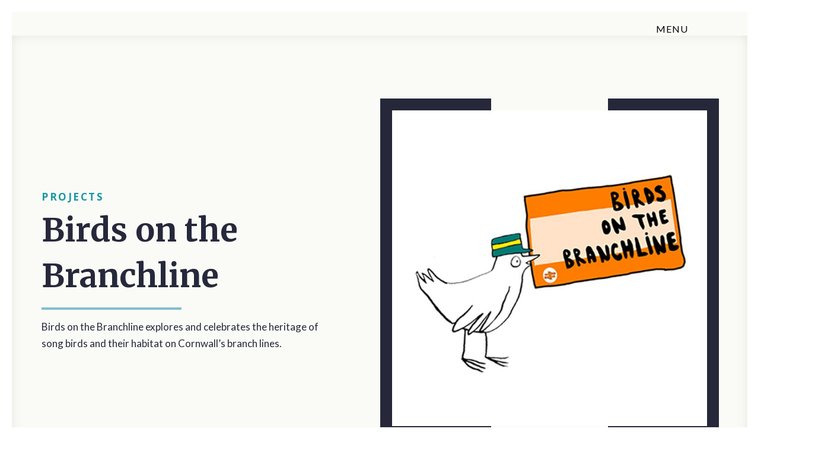

--- FILE ---
content_type: text/css
request_url: https://www.artconnexion.co.uk/wp-content/uploads/elementor/css/post-6.css?ver=1719346400
body_size: 1088
content:
.elementor-kit-6{--e-global-color-primary:#83BFCA;--e-global-color-secondary:#1897A6;--e-global-color-text:#26283B;--e-global-color-accent:#D169C8;--e-global-color-f6cadce:#C53340;--e-global-color-cf5bb40:#55C770;--e-global-color-3a0b29d:#9E9ED4;--e-global-color-e8cf84f:#F0ECE1;--e-global-color-9b363bc:#111B24;--e-global-color-750d878:#A9369A;--e-global-color-b482930:#2A9939;--e-global-color-03069de:#255B79;--e-global-color-c736b81:#8989C4;--e-global-color-bc7917d:#DB582D;--e-global-color-be7906f:#FAFBF6;--e-global-typography-primary-font-family:"Merriweather";--e-global-typography-primary-font-weight:700;--e-global-typography-secondary-font-family:"Open Sans";--e-global-typography-secondary-font-weight:700;--e-global-typography-text-font-family:"Lato";--e-global-typography-text-font-weight:400;--e-global-typography-accent-font-family:"Merriweather";--e-global-typography-accent-font-weight:700;--e-global-typography-accent-font-style:italic;font-family:"Lato", Sans-serif;font-size:17px;}.elementor-kit-6 p{margin-bottom:2em;}.elementor-kit-6 h2{font-family:var( --e-global-typography-primary-font-family ), Sans-serif;font-weight:var( --e-global-typography-primary-font-weight );}.elementor-kit-6 h3{font-family:var( --e-global-typography-primary-font-family ), Sans-serif;font-weight:var( --e-global-typography-primary-font-weight );}.elementor-kit-6 h4{font-family:var( --e-global-typography-primary-font-family ), Sans-serif;font-weight:var( --e-global-typography-primary-font-weight );}.elementor-kit-6 h5{font-family:var( --e-global-typography-primary-font-family ), Sans-serif;font-weight:var( --e-global-typography-primary-font-weight );}.elementor-kit-6 h6{font-family:var( --e-global-typography-primary-font-family ), Sans-serif;font-weight:var( --e-global-typography-primary-font-weight );}.elementor-section.elementor-section-boxed > .elementor-container{max-width:1140px;}.e-con{--container-max-width:1140px;--container-default-padding-top:0px;--container-default-padding-right:0px;--container-default-padding-bottom:0px;--container-default-padding-left:0px;}.elementor-widget:not(:last-child){margin-block-end:20px;}.elementor-element{--widgets-spacing:20px 20px;}{}h1.entry-title{display:var(--page-title-display);}.elementor-kit-6 e-page-transition{background-color:#FFBC7D;}@media(max-width:1024px){.elementor-section.elementor-section-boxed > .elementor-container{max-width:1024px;}.e-con{--container-max-width:1024px;}}@media(max-width:767px){.elementor-section.elementor-section-boxed > .elementor-container{max-width:767px;}.e-con{--container-max-width:767px;}}/* Start custom CSS */.bracketr::before,
.bracketr::after,
span::before,
span::after {
  content: '';
  position: absolute;
  width: 33%;
  height: 100%;
  background: transparent;
  transition: 1s;
  /* -webkit-mix-blend-mode: hue; */
}

.bracketr::before {
  top: -2px;
  left: -2px;
  border-top: 20px solid #c53340;
  border-left: 20px solid #c53340;
}
.bracketr::after {
  top: -2px;
  right: -2px;
  border-top: 20px solid #c53340;
  border-right: 2px solid #c53340;
}

.bracketr::before {
  bottom: -2px;
  left: -2px;
  border-bottom: 20px solid #c53340;
  border-left: 20px solid #c53340;
}
.bracketr::after {
  bottom: -2px;
  right: -2px;
  border-bottom: 20px solid #c53340;
  border-right: 20px solid #c53340;
}




.bracketg::before,
.bracketg::after,
span::before,
span::after {
  content: '';
  position: absolute;
  width: 33%;
  height: 100%;
  background: transparent;
  transition: 1s;
  /* -webkit-mix-blend-mode: hue; */
}

.bracketg::before {
  top: -2px;
  left: -2px;
  border-top: 20px solid #55c770;
  border-left: 20px solid #55c770;
}
.bracketg::after {
  top: -2px;
  right: -2px;
  border-top: 20px solid #55c770;
  border-right: 2px solid #55c770;
}

.bracketg::before {
  bottom: -2px;
  left: -2px;
  border-bottom: 20px solid #55c770;
  border-left: 20px solid #55c770;
}
.bracketg::after {
  bottom: -2px;
  right: -2px;
  border-bottom: 20px solid #55c770;
  border-right: 20px solid #55c770;
}



.bracketl::before,
.bracketl::after,
span::before,
span::after {
  content: '';
  position: absolute;
  width: 33%;
  height: 100%;
  background: transparent;
  transition: 1s;
  /* -webkit-mix-blend-mode: hue; */
}

.bracketl::before {
  top: -2px;
  left: -2px;
  border-top: 20px solid #b9b9e1;
  border-left: 20px solid #b9b9e1;
}
.bracketl::after {
  top: -2px;
  right: -2px;
  border-top: 20px solid #b9b9e1;
  border-right: 2px solid #b9b9e1;
}

.bracketl::before {
  bottom: -2px;
  left: -2px;
  border-bottom: 20px solid #b9b9e1;
  border-left: 20px solid #b9b9e1;
}
.bracketl::after {
  bottom: -2px;
  right: -2px;
  border-bottom: 20px solid #b9b9e1;
  border-right: 20px solid #b9b9e1;
}



.brackett::before,
.brackett::after,
span::before,
span::after {
  content: '';
  position: absolute;
  width: 33%;
  height: 100%;
  background: transparent;
  transition: 1s;
  /* -webkit-mix-blend-mode: hue; */
}

.brackett::before {
  top: -2px;
  left: -2px;
  border-top: 20px solid #6898AD;
  border-left: 20px solid #6898AD;
}
.brackett::after {
  top: -2px;
  right: -2px;
  border-top: 20px solid #6898AD;
  border-right: 2px solid #6898AD;
}

.brackett::before {
  bottom: -2px;
  left: -2px;
  border-bottom: 20px solid #6898AD;
  border-left: 20px solid #6898AD;
}
.brackett::after {
  bottom: -2px;
  right: -2px;
  border-bottom: 20px solid #6898AD;
  border-right: 20px solid #6898AD;
}










.bracketo::before,
.bracketo::after,
span::before,
span::after {
  content: '';
  position: absolute;
  width: 33%;
  height: 100%;
  background: transparent;
  transition: 1s;
  /* -webkit-mix-blend-mode: hue; */
}

.bracketo::before {
  top: -2px;
  left: -2px;
  border-top: 20px solid #589ab0;
  border-left: 20px solid #589ab0;
}
.bracketo::after {
  top: -2px;
  right: -2px;
  border-top: 20px solid #589ab0;
  border-right: 2px solid #589ab0;
}

.bracketo::before {
  bottom: -2px;
  left: -2px;
  border-bottom: 20px solid #589ab0;
  border-left: 20px solid #589ab0;
}
.bracketo::after {
  bottom: -2px;
  right: -2px;
  border-bottom: 20px solid #589ab0;
  border-right: 20px solid #589ab0;
}




.bracketp::before,
.bracketp::after,
span::before,
span::after {
  content: '';
  position: absolute;
  width: 33%;
  height: 100%;
  background: transparent;
  transition: 1s;
  /* -webkit-mix-blend-mode: hue; */
}

.bracketp::before {
  top: -2px;
  left: -2px;
  border-top: 20px solid #d169c9;
  border-left: 20px solid #d169c9;
}
.bracketp::after {
  top: -2px;
  right: -2px;
  border-top: 20px solid #d169c9;
  border-right: 2px solid #d169c9;
}

.bracketp::before {
  bottom: -2px;
  left: -2px;
  border-bottom: 20px solid #d169c9;
  border-left: 20px solid #d169c9;
}
.bracketp::after {
  bottom: -2px;
  right: -2px;
  border-bottom: 20px solid #d169c9;
  border-right: 20px solid #d169c9;
}






.bracketo::before,
.bracketo::after,
span::before,
span::after {
  content: '';
  position: absolute;
  width: 33%;
  height: 100%;
  background: transparent;
  transition: 1s;
  /* -webkit-mix-blend-mode: hue; */
}

.bracketo::before {
  top: -2px;
  left: -2px;
  border-top: 20px solid #ed9040;
  border-left: 20px solid #ed9040;
}
.bracketo::after {
  top: -2px;
  right: -2px;
  border-top: 20px solid #ed9040;
  border-right: 2px solid #ed9040;
}

.bracketo::before {
  bottom: -2px;
  left: -2px;
  border-bottom: 20px solid #ed9040;
  border-left: 20px solid #ed9040;
}
.bracketo::after {
  bottom: -2px;
  right: -2px;
  border-bottom: 20px solid #ed9040;
  border-right: 20px solid #ed9040;
}




.bracketk::before,
.bracketk::after,
span::before,
span::after {
  content: '';
  position: absolute;
  width: 33%;
  height: 100%;
  background: transparent;
  transition: 1s;
  /* -webkit-mix-blend-mode: hue; */
}

.bracketk::before {
  top: -2px;
  left: -2px;
  border-top: 20px solid #26283A;
  border-left: 20px solid #26283A;
}
.bracketk::after {
  top: -2px;
  right: -2px;
  border-top: 20px solid #26283A;
  border-right: 2px solid #26283A;
}

.bracketk::before {
  bottom: -2px;
  left: -2px;
  border-bottom: 20px solid #26283A;
  border-left: 20px solid #26283A;
}
.bracketk::after {
  bottom: -2px;
  right: -2px;
  border-bottom: 20px solid #26283A;
  border-right: 20px solid #26283A;
}/* End custom CSS */

--- FILE ---
content_type: text/css
request_url: https://www.artconnexion.co.uk/wp-content/uploads/elementor/css/post-3375.css?ver=1719346429
body_size: 519
content:
.elementor-3375 .elementor-element.elementor-element-5775f071{--display:flex;--min-height:0px;--flex-direction:column;--container-widget-width:calc( ( 1 - var( --container-widget-flex-grow ) ) * 100% );--container-widget-height:initial;--container-widget-flex-grow:0;--container-widget-align-self:initial;--flex-wrap-mobile:wrap;--justify-content:flex-end;--align-items:flex-end;--background-transition:0.3s;border-style:solid;--border-style:solid;border-width:20px 20px 0px 20px;--border-top-width:20px;--border-right-width:20px;--border-bottom-width:0px;--border-left-width:20px;border-color:#FFFFFF;--border-color:#FFFFFF;}.elementor-3375 .elementor-element.elementor-element-5775f071:not(.elementor-motion-effects-element-type-background), .elementor-3375 .elementor-element.elementor-element-5775f071 > .elementor-motion-effects-container > .elementor-motion-effects-layer{background-color:var( --e-global-color-be7906f );}.elementor-3375 .elementor-element.elementor-element-5775f071, .elementor-3375 .elementor-element.elementor-element-5775f071::before{--border-transition:0.3s;}.elementor-3375 .elementor-element.elementor-element-3a36cd9{--display:flex;--min-height:60px;--flex-direction:column;--container-widget-width:calc( ( 1 - var( --container-widget-flex-grow ) ) * 100% );--container-widget-height:initial;--container-widget-flex-grow:0;--container-widget-align-self:initial;--flex-wrap-mobile:wrap;--justify-content:center;--align-items:flex-end;--background-transition:0.3s;border-style:solid;--border-style:solid;border-width:0px 0px 1px 0px;--border-top-width:0px;--border-right-width:0px;--border-bottom-width:1px;--border-left-width:0px;border-color:var( --e-global-color-text );--border-color:var( --e-global-color-text );--margin-top:0px;--margin-bottom:0px;--margin-left:0px;--margin-right:0px;--padding-top:0px;--padding-bottom:0px;--padding-left:0px;--padding-right:0px;}.elementor-3375 .elementor-element.elementor-element-3a36cd9, .elementor-3375 .elementor-element.elementor-element-3a36cd9::before{--border-transition:0.3s;}.elementor-3375 .elementor-element.elementor-element-08c9527 .pt_plus_button:not(.button-style-11):not(.button-style-17) .button-link-wrap,.elementor-3375 .elementor-element.elementor-element-08c9527 .pt_plus_button.button-style-11 .button-link-wrap > span,.elementor-3375 .elementor-element.elementor-element-08c9527 .pt_plus_button.button-style-11 .button-link-wrap::before,.elementor-3375 .elementor-element.elementor-element-08c9527 .pt_plus_button.button-style-17 .button-link-wrap > span{padding:7px 30px 8px 20px;}.elementor-3375 .elementor-element.elementor-element-08c9527 .pt_plus_button .button-link-wrap svg{width:0px;height:0px;}.elementor-3375 .elementor-element.elementor-element-08c9527 > .elementor-widget-container{padding:0% 0% 0% 0%;}@media(max-width:767px){.elementor-3375 .elementor-element.elementor-element-5775f071{border-width:10px 10px 0px 10px;--border-top-width:10px;--border-right-width:10px;--border-bottom-width:0px;--border-left-width:10px;}}

--- FILE ---
content_type: text/css
request_url: https://www.artconnexion.co.uk/wp-content/uploads/elementor/css/post-3504.css?ver=1719396086
body_size: 1094
content:
.elementor-3504 .elementor-element.elementor-element-606aceb{--display:flex;--min-height:0px;--flex-direction:column;--container-widget-width:100%;--container-widget-height:initial;--container-widget-flex-grow:0;--container-widget-align-self:initial;--flex-wrap-mobile:wrap;--justify-content:space-between;--background-transition:0.3s;--overlay-opacity:0;border-style:solid;--border-style:solid;border-width:0px 20px 20px 20px;--border-top-width:0px;--border-right-width:20px;--border-bottom-width:20px;--border-left-width:20px;border-color:#FFFFFF;--border-color:#FFFFFF;box-shadow:0px 0px 10px 0px rgba(0, 0, 0, 0);--margin-top:0px;--margin-bottom:0px;--margin-left:0px;--margin-right:0px;--padding-top:0px;--padding-bottom:20px;--padding-left:0px;--padding-right:0px;}.elementor-3504 .elementor-element.elementor-element-606aceb:not(.elementor-motion-effects-element-type-background), .elementor-3504 .elementor-element.elementor-element-606aceb > .elementor-motion-effects-container > .elementor-motion-effects-layer{background-color:var( --e-global-color-be7906f );}.elementor-3504 .elementor-element.elementor-element-606aceb::before, .elementor-3504 .elementor-element.elementor-element-606aceb > .elementor-background-video-container::before, .elementor-3504 .elementor-element.elementor-element-606aceb > .e-con-inner > .elementor-background-video-container::before, .elementor-3504 .elementor-element.elementor-element-606aceb > .elementor-background-slideshow::before, .elementor-3504 .elementor-element.elementor-element-606aceb > .e-con-inner > .elementor-background-slideshow::before, .elementor-3504 .elementor-element.elementor-element-606aceb > .elementor-motion-effects-container > .elementor-motion-effects-layer::before{--background-overlay:'';}.elementor-3504 .elementor-element.elementor-element-606aceb, .elementor-3504 .elementor-element.elementor-element-606aceb::before{--border-transition:0.3s;}.elementor-3504 .elementor-element.elementor-element-936e0db{--display:flex;--flex-direction:row;--container-widget-width:calc( ( 1 - var( --container-widget-flex-grow ) ) * 100% );--container-widget-height:100%;--container-widget-flex-grow:1;--container-widget-align-self:stretch;--flex-wrap-mobile:wrap;--justify-content:space-between;--align-items:center;--background-transition:0.3s;border-style:solid;--border-style:solid;border-width:1px 0px 0px 0px;--border-top-width:1px;--border-right-width:0px;--border-bottom-width:0px;--border-left-width:0px;border-color:var( --e-global-color-text );--border-color:var( --e-global-color-text );--padding-top:50px;--padding-bottom:0px;--padding-left:0px;--padding-right:0px;}.elementor-3504 .elementor-element.elementor-element-936e0db, .elementor-3504 .elementor-element.elementor-element-936e0db::before{--border-transition:0.3s;}.elementor-3504 .elementor-element.elementor-element-b192ef2{--display:flex;--flex-direction:column;--container-widget-width:100%;--container-widget-height:initial;--container-widget-flex-grow:0;--container-widget-align-self:initial;--flex-wrap-mobile:wrap;--justify-content:flex-start;--background-transition:0.3s;}.elementor-3504 .elementor-element.elementor-element-4f31e38 img{width:94%;filter:brightness( 100% ) contrast( 100% ) saturate( 100% ) blur( 0px ) hue-rotate( 0deg );border-style:none;}.elementor-3504 .elementor-element.elementor-element-4f31e38 > .elementor-widget-container{padding:20px 0px 20px 0px;}.elementor-3504 .elementor-element.elementor-element-4f31e38{width:var( --container-widget-width, 50% );max-width:50%;--container-widget-width:50%;--container-widget-flex-grow:0;}.elementor-3504 .elementor-element.elementor-element-4f31e38.elementor-element{--align-self:flex-start;}.elementor-3504 .elementor-element.elementor-element-18d8366 > .elementor-widget-container{padding:0px 0px 0px 40px;}.elementor-3504 .elementor-element.elementor-element-40306fe{--display:flex;--min-height:155px;--flex-direction:column;--container-widget-width:calc( ( 1 - var( --container-widget-flex-grow ) ) * 100% );--container-widget-height:initial;--container-widget-flex-grow:0;--container-widget-align-self:initial;--flex-wrap-mobile:wrap;--justify-content:flex-start;--align-items:stretch;--background-transition:0.3s;}.elementor-3504 .elementor-element.elementor-element-a794d94 .elementor-button{font-family:"Open Sans", Sans-serif;font-size:18px;font-weight:600;text-transform:uppercase;font-style:normal;fill:var( --e-global-color-text );color:var( --e-global-color-text );background-color:var( --e-global-color-be7906f );}.elementor-3504 .elementor-element.elementor-element-a794d94 .elementor-button:hover, .elementor-3504 .elementor-element.elementor-element-a794d94 .elementor-button:focus{color:var( --e-global-color-e8cf84f );background-color:var( --e-global-color-primary );}.elementor-3504 .elementor-element.elementor-element-a794d94 .elementor-button:hover svg, .elementor-3504 .elementor-element.elementor-element-a794d94 .elementor-button:focus svg{fill:var( --e-global-color-e8cf84f );}.elementor-3504 .elementor-element.elementor-element-554e086{color:#1897A6BF;font-family:"Lato", Sans-serif;font-size:12px;font-weight:600;text-transform:uppercase;line-height:3px;letter-spacing:2.6px;}.elementor-3504 .elementor-element.elementor-element-554e086 > .elementor-widget-container{padding:9px 0px 0px 0px;}.elementor-3504 .elementor-element.elementor-element-554e086.elementor-element{--align-self:center;}@media(max-width:1200px){.elementor-3504 .elementor-element.elementor-element-606aceb{--padding-top:0px;--padding-bottom:0px;--padding-left:40px;--padding-right:40px;}}@media(max-width:880px){.elementor-3504 .elementor-element.elementor-element-4f31e38 img{width:231px;}.elementor-3504 .elementor-element.elementor-element-4f31e38{--container-widget-width:212px;--container-widget-flex-grow:0;width:var( --container-widget-width, 212px );max-width:212px;}}@media(max-width:767px){.elementor-3504 .elementor-element.elementor-element-606aceb{border-width:0px 10px 10px 10px;--border-top-width:0px;--border-right-width:10px;--border-bottom-width:10px;--border-left-width:10px;--padding-top:10px;--padding-bottom:50px;--padding-left:20px;--padding-right:20px;}.elementor-3504 .elementor-element.elementor-element-936e0db{--min-height:0px;--flex-direction:column;--container-widget-width:100%;--container-widget-height:initial;--container-widget-flex-grow:0;--container-widget-align-self:initial;--flex-wrap-mobile:wrap;--justify-content:center;}.elementor-3504 .elementor-element.elementor-element-4f31e38 img{width:100%;}.elementor-3504 .elementor-element.elementor-element-4f31e38{--container-widget-width:350px;--container-widget-flex-grow:0;width:var( --container-widget-width, 350px );max-width:350px;}.elementor-3504 .elementor-element.elementor-element-40306fe{--min-height:67px;}.elementor-3504 .elementor-element.elementor-element-554e086{text-align:center;font-size:13px;line-height:0.1em;width:100%;max-width:100%;}.elementor-3504 .elementor-element.elementor-element-554e086.elementor-element{--align-self:center;}}@media(min-width:768px){.elementor-3504 .elementor-element.elementor-element-b192ef2{--width:100%;}.elementor-3504 .elementor-element.elementor-element-40306fe{--width:100%;}}

--- FILE ---
content_type: text/css
request_url: https://www.artconnexion.co.uk/wp-content/uploads/elementor/css/post-2062.css?ver=1719354266
body_size: 1558
content:
.elementor-2062 .elementor-element.elementor-element-9ab7019{--display:flex;--flex-direction:column;--container-widget-width:calc( ( 1 - var( --container-widget-flex-grow ) ) * 100% );--container-widget-height:initial;--container-widget-flex-grow:0;--container-widget-align-self:initial;--flex-wrap-mobile:wrap;--justify-content:center;--align-items:center;--background-transition:0.3s;border-style:solid;--border-style:solid;border-width:0px 20px 0px 20px;--border-top-width:0px;--border-right-width:20px;--border-bottom-width:0px;--border-left-width:20px;border-color:#FFFFFF;--border-color:#FFFFFF;box-shadow:0px 0px 47px -39px #270505 inset;--margin-top:-20px;--margin-bottom:0px;--margin-left:0px;--margin-right:0px;--padding-top:0px;--padding-bottom:150px;--padding-left:0px;--padding-right:0px;}.elementor-2062 .elementor-element.elementor-element-9ab7019:not(.elementor-motion-effects-element-type-background), .elementor-2062 .elementor-element.elementor-element-9ab7019 > .elementor-motion-effects-container > .elementor-motion-effects-layer{background-color:var( --e-global-color-be7906f );}.elementor-2062 .elementor-element.elementor-element-9ab7019, .elementor-2062 .elementor-element.elementor-element-9ab7019::before{--border-transition:0.3s;}.elementor-2062 .elementor-element.elementor-element-8c0dfd9{--display:flex;--min-height:788px;--flex-direction:row;--container-widget-width:calc( ( 1 - var( --container-widget-flex-grow ) ) * 100% );--container-widget-height:100%;--container-widget-flex-grow:1;--container-widget-align-self:stretch;--flex-wrap-mobile:wrap;--align-items:center;--background-transition:0.3s;}.elementor-2062 .elementor-element.elementor-element-8c0dfd9, .elementor-2062 .elementor-element.elementor-element-8c0dfd9::before{--border-transition:0.3s;}.elementor-2062 .elementor-element.elementor-element-231ea8b{--display:flex;--flex-direction:column;--container-widget-width:100%;--container-widget-height:initial;--container-widget-flex-grow:0;--container-widget-align-self:initial;--flex-wrap-mobile:wrap;--justify-content:flex-start;--background-transition:0.3s;--padding-top:0px;--padding-bottom:0px;--padding-left:0px;--padding-right:100px;}.elementor-2062 .elementor-element.elementor-element-4a7c3c9 .elementor-heading-title{color:var( --e-global-color-secondary );font-family:"Open Sans", Sans-serif;font-size:17px;font-weight:700;text-transform:uppercase;letter-spacing:2.5px;}.elementor-2062 .elementor-element.elementor-element-db38631{text-align:left;}.elementor-2062 .elementor-element.elementor-element-db38631 .elementor-heading-title{color:var( --e-global-color-text );font-family:"Merriweather", Sans-serif;font-size:64px;font-weight:700;}.elementor-2062 .elementor-element.elementor-element-db38631.elementor-element{--align-self:flex-start;}.elementor-2062 .elementor-element.elementor-element-32bdf95{--divider-border-style:solid;--divider-color:var( --e-global-color-primary );--divider-border-width:4.5px;}.elementor-2062 .elementor-element.elementor-element-32bdf95 .elementor-divider-separator{width:50%;}.elementor-2062 .elementor-element.elementor-element-32bdf95 .elementor-divider{padding-block-start:15px;padding-block-end:15px;}.elementor-2062 .elementor-element.elementor-element-d989ae3{--display:flex;--flex-direction:column;--container-widget-width:100%;--container-widget-height:initial;--container-widget-flex-grow:0;--container-widget-align-self:initial;--flex-wrap-mobile:wrap;--justify-content:center;--background-transition:0.3s;}.elementor-2062 .elementor-element.elementor-element-d989ae3, .elementor-2062 .elementor-element.elementor-element-d989ae3::before{--border-transition:0.3s;}.elementor-2062 .elementor-element.elementor-element-98f8f55{--display:flex;--background-transition:0.3s;--padding-top:18px;--padding-bottom:22px;--padding-left:18px;--padding-right:18px;}.elementor-2062 .elementor-element.elementor-element-9d716d7{width:var( --container-widget-width, 922px );max-width:922px;--container-widget-width:922px;--container-widget-flex-grow:0;}.elementor-2062 .elementor-element.elementor-element-9d716d7.elementor-element{--align-self:center;}.elementor-2062 .elementor-element.elementor-element-5a2e116{--display:flex;--flex-direction:column;--container-widget-width:100%;--container-widget-height:initial;--container-widget-flex-grow:0;--container-widget-align-self:initial;--flex-wrap-mobile:wrap;--justify-content:center;--background-transition:0.3s;--padding-top:0%;--padding-bottom:5%;--padding-left:0%;--padding-right:0%;}.elementor-2062 .elementor-element.elementor-element-5a2e116, .elementor-2062 .elementor-element.elementor-element-5a2e116::before{--border-transition:0.3s;}.elementor-2062 .elementor-element.elementor-element-2bae13b{--divider-border-style:solid;--divider-color:var( --e-global-color-primary );--divider-border-width:2px;}.elementor-2062 .elementor-element.elementor-element-2bae13b .elementor-divider-separator{width:100%;}.elementor-2062 .elementor-element.elementor-element-2bae13b .elementor-divider{padding-block-start:43px;padding-block-end:43px;}.elementor-2062 .elementor-element.elementor-element-3de612a .elementor-heading-title{color:var( --e-global-color-secondary );font-family:"Open Sans", Sans-serif;font-size:21px;font-weight:700;letter-spacing:1.9px;}.elementor-2062 .elementor-element.elementor-element-3de612a > .elementor-widget-container{margin:0px 0px 0px 0px;padding:0px 0px 0px 0px;}.elementor-2062 .elementor-element.elementor-element-c1fa2ee .elementor-heading-title{color:var( --e-global-color-text );font-family:"Merriweather", Sans-serif;font-size:45px;font-weight:700;}.elementor-2062 .elementor-element.elementor-element-c1fa2ee > .elementor-widget-container{margin:-24px 0px 0px 0px;}.elementor-2062 .elementor-element.elementor-element-b5afc33 .blog-list .post-inner-loop .grid-item{padding:15px 15px 15px 15px;}.elementor-2062 .elementor-element.elementor-element-b5afc33 .blog-list .post-inner-loop .post-title,.elementor-2062 .elementor-element.elementor-element-b5afc33 .blog-list .post-inner-loop .post-title a{font-family:"Merriweather", Sans-serif;font-size:17px;font-weight:700;color:var( --e-global-color-e8cf84f );}.elementor-2062 .elementor-element.elementor-element-b5afc33 .blog-list .post-inner-loop .post-title{margin:0px 0px 0px 0px;}.elementor-2062 .elementor-element.elementor-element-b5afc33 #pt-plus-blog-post-list.blog-list.blog-style-1 .post-title, .elementor-2062 .elementor-element.elementor-element-b5afc33 #pt-plus-blog-post-list.blog-list.blog-style-2 .post-title, .elementor-2062 .elementor-element.elementor-element-b5afc33 .blog-list.blog-style-3 h3.post-title, .elementor-2062 .elementor-element.elementor-element-b5afc33 #pt-plus-blog-post-list.blog-list.blog-style-4 .post-title{padding:0px 0px 0px 0px;}.elementor-2062 .elementor-element.elementor-element-b5afc33 .blog-list .post-inner-loop .entry-content,.elementor-2062 .elementor-element.elementor-element-b5afc33 .blog-list .post-inner-loop .entry-content p{font-family:var( --e-global-typography-text-font-family ), Sans-serif;font-weight:var( --e-global-typography-text-font-weight );color:var( --e-global-color-e8cf84f );}.elementor-2062 .elementor-element.elementor-element-b5afc33 .blog-list .post-inner-loop .entry-content{margin:0px 0px 0px 0px;}.elementor-2062 .elementor-element.elementor-element-b5afc33 .blog-list .blog-list-content .entry-content p{padding:0px 0px 0px 0px;}.elementor-2062 .elementor-element.elementor-element-b5afc33 .blog-list.blog-style-1 .post-content-bottom,.elementor-2062 .elementor-element.elementor-element-b5afc33 .blog-list.blog-style-2 .post-content-bottom,.elementor-2062 .elementor-element.elementor-element-b5afc33 .blog-list.blog-style-3 .blog-list-content{background-color:var( --e-global-color-text );}.elementor-2062 .elementor-element.elementor-element-b5afc33 .blog-list .blog-list-content .blog-featured-image:before,.elementor-2062 .elementor-element.elementor-element-b5afc33 .blog-list.list-isotope-metro .blog-list-content .blog-bg-image-metro:before,.elementor-2062 .elementor-element.elementor-element-b5afc33 .blog-list.blog-style-4 .post-content-bottom .blog-bg-image-metro:before{background-color:#02010100;}@media(max-width:1366px){.elementor-2062 .elementor-element.elementor-element-8c0dfd9{--padding-top:50px;--padding-bottom:50px;--padding-left:50px;--padding-right:50px;}.elementor-2062 .elementor-element.elementor-element-db38631 .elementor-heading-title{font-size:55px;}}@media(max-width:1200px){.elementor-2062 .elementor-element.elementor-element-8c0dfd9{--flex-direction:column-reverse;--container-widget-width:100%;--container-widget-height:initial;--container-widget-flex-grow:0;--container-widget-align-self:initial;--flex-wrap-mobile:wrap;}.elementor-2062 .elementor-element.elementor-element-9d716d7{--container-widget-width:700px;--container-widget-flex-grow:0;width:var( --container-widget-width, 700px );max-width:700px;}}@media(max-width:1024px){.elementor-2062 .elementor-element.elementor-element-8c0dfd9{--flex-direction:column-reverse;--container-widget-width:100%;--container-widget-height:initial;--container-widget-flex-grow:0;--container-widget-align-self:initial;--flex-wrap-mobile:wrap;}.elementor-2062 .elementor-element.elementor-element-dff7adb img{width:90%;}.elementor-2062 .elementor-element.elementor-element-9d716d7{--container-widget-width:81%;--container-widget-flex-grow:0;width:var( --container-widget-width, 81% );max-width:81%;}}@media(max-width:880px){.elementor-2062 .elementor-element.elementor-element-db38631 .elementor-heading-title{font-size:40px;}.elementor-2062 .elementor-element.elementor-element-db38631{width:100%;max-width:100%;}.elementor-2062 .elementor-element.elementor-element-c1fa2ee .elementor-heading-title{font-size:35px;}}@media(max-width:767px){.elementor-2062 .elementor-element.elementor-element-9ab7019{border-width:0px 10px 0px 10px;--border-top-width:0px;--border-right-width:10px;--border-bottom-width:0px;--border-left-width:10px;}.elementor-2062 .elementor-element.elementor-element-8c0dfd9{--padding-top:20px;--padding-bottom:20px;--padding-left:20px;--padding-right:20px;}.elementor-2062 .elementor-element.elementor-element-231ea8b{--padding-top:0px;--padding-bottom:0px;--padding-left:0px;--padding-right:0px;}.elementor-2062 .elementor-element.elementor-element-db38631 .elementor-heading-title{font-size:40px;}.elementor-2062 .elementor-element.elementor-element-d989ae3{--padding-top:0px;--padding-bottom:0px;--padding-left:0px;--padding-right:0px;}.elementor-2062 .elementor-element.elementor-element-98f8f55{--content-width:709px;}.elementor-2062 .elementor-element.elementor-element-dff7adb img{width:100%;max-width:100%;}.elementor-2062 .elementor-element.elementor-element-5a2e116{--padding-top:20px;--padding-bottom:20px;--padding-left:20px;--padding-right:20px;}.elementor-2062 .elementor-element.elementor-element-3de612a .elementor-heading-title{font-size:16px;}.elementor-2062 .elementor-element.elementor-element-3de612a > .elementor-widget-container{padding:0px 0px 10px 0px;}.elementor-2062 .elementor-element.elementor-element-c1fa2ee .elementor-heading-title{font-size:32px;line-height:1.5em;}}@media(min-width:768px){.elementor-2062 .elementor-element.elementor-element-231ea8b{--width:65%;}.elementor-2062 .elementor-element.elementor-element-d989ae3{--width:55%;}.elementor-2062 .elementor-element.elementor-element-5a2e116{--content-width:1140px;}}@media(max-width:1366px) and (min-width:768px){.elementor-2062 .elementor-element.elementor-element-231ea8b{--width:79%;}.elementor-2062 .elementor-element.elementor-element-d989ae3{--width:961px;}.elementor-2062 .elementor-element.elementor-element-5a2e116{--content-width:81%;}}@media(max-width:1200px) and (min-width:768px){.elementor-2062 .elementor-element.elementor-element-d989ae3{--width:694px;}}@media(max-width:1024px) and (min-width:768px){.elementor-2062 .elementor-element.elementor-element-231ea8b{--width:65%;}.elementor-2062 .elementor-element.elementor-element-d989ae3{--width:65%;}.elementor-2062 .elementor-element.elementor-element-98f8f55{--content-width:993px;}}@media(max-width:880px) and (min-width:768px){.elementor-2062 .elementor-element.elementor-element-231ea8b{--width:95%;}}@media(min-width:2400px){.elementor-2062 .elementor-element.elementor-element-8c0dfd9{--content-width:1374px;--justify-content:center;}.elementor-2062 .elementor-element.elementor-element-231ea8b.e-con{--align-self:center;}.elementor-2062 .elementor-element.elementor-element-db38631.elementor-element{--align-self:flex-start;}.elementor-2062 .elementor-element.elementor-element-9d716d7{--container-widget-width:932px;--container-widget-flex-grow:0;width:var( --container-widget-width, 932px );max-width:932px;}}

--- FILE ---
content_type: text/css
request_url: https://www.artconnexion.co.uk/wp-content/uploads/elementor/css/post-2775.css?ver=1728373413
body_size: 2059
content:
.elementor-2775 .elementor-element.elementor-element-7a9c665{--display:flex;--flex-direction:column;--container-widget-width:calc( ( 1 - var( --container-widget-flex-grow ) ) * 100% );--container-widget-height:initial;--container-widget-flex-grow:0;--container-widget-align-self:initial;--flex-wrap-mobile:wrap;--justify-content:center;--align-items:center;--gap:30px 30px;--background-transition:1.3s;--overlay-opacity:1;border-style:none;--border-style:none;box-shadow:0px 7px 10px 8px rgba(0, 0, 0, 0.12);--margin-top:0px;--margin-bottom:0px;--margin-left:0px;--margin-right:0px;--padding-top:100px;--padding-bottom:50px;--padding-left:50px;--padding-right:50px;--z-index:99;}.elementor-2775 .elementor-element.elementor-element-7a9c665:not(.elementor-motion-effects-element-type-background), .elementor-2775 .elementor-element.elementor-element-7a9c665 > .elementor-motion-effects-container > .elementor-motion-effects-layer{background-color:var( --e-global-color-be7906f );}.elementor-2775 .elementor-element.elementor-element-7a9c665:hover{background-color:var( --e-global-color-be7906f );border-style:none;}.elementor-2775 .elementor-element.elementor-element-7a9c665::before, .elementor-2775 .elementor-element.elementor-element-7a9c665 > .elementor-background-video-container::before, .elementor-2775 .elementor-element.elementor-element-7a9c665 > .e-con-inner > .elementor-background-video-container::before, .elementor-2775 .elementor-element.elementor-element-7a9c665 > .elementor-background-slideshow::before, .elementor-2775 .elementor-element.elementor-element-7a9c665 > .e-con-inner > .elementor-background-slideshow::before, .elementor-2775 .elementor-element.elementor-element-7a9c665 > .elementor-motion-effects-container > .elementor-motion-effects-layer::before{--background-overlay:'';}.elementor-2775 .elementor-element.elementor-element-7a9c665:hover::before{filter:brightness( 100% ) contrast( 100% ) saturate( 100% ) blur( 0px ) hue-rotate( 0deg );}.elementor-2775 .elementor-element.elementor-element-7a9c665, .elementor-2775 .elementor-element.elementor-element-7a9c665::before{--border-transition:0.3s;}.elementor-2775 .elementor-element.elementor-element-fdc6c68{--display:flex;--min-height:121px;--align-items:stretch;--container-widget-width:calc( ( 1 - var( --container-widget-flex-grow ) ) * 100% );--background-transition:0.3s;}.elementor-2775 .elementor-element.elementor-element-fdc6c68:not(.elementor-motion-effects-element-type-background), .elementor-2775 .elementor-element.elementor-element-fdc6c68 > .elementor-motion-effects-container > .elementor-motion-effects-layer{background-image:url("https://www.artconnexion.co.uk/wp-content/uploads/2024/06/ARTXlogo-wide-C-1.png");background-position:center center;background-repeat:no-repeat;background-size:contain;}.elementor-2775 .elementor-element.elementor-element-fdc6c68, .elementor-2775 .elementor-element.elementor-element-fdc6c68::before{--border-transition:0.3s;}.elementor-2775 .elementor-element.elementor-element-80124b5{--display:flex;--flex-direction:column;--container-widget-width:100%;--container-widget-height:initial;--container-widget-flex-grow:0;--container-widget-align-self:initial;--flex-wrap-mobile:wrap;--justify-content:center;--background-transition:0.3s;border-style:none;--border-style:none;--margin-top:0%;--margin-bottom:0%;--margin-left:0%;--margin-right:0%;--padding-top:0%;--padding-bottom:0%;--padding-left:0%;--padding-right:0%;}.elementor-2775 .elementor-element.elementor-element-80124b5, .elementor-2775 .elementor-element.elementor-element-80124b5::before{--border-transition:0.3s;}.elementor-2775 .elementor-element.elementor-element-ae2fe52 .elementor-icon-list-items:not(.elementor-inline-items) .elementor-icon-list-item:not(:last-child){padding-bottom:calc(31px/2);}.elementor-2775 .elementor-element.elementor-element-ae2fe52 .elementor-icon-list-items:not(.elementor-inline-items) .elementor-icon-list-item:not(:first-child){margin-top:calc(31px/2);}.elementor-2775 .elementor-element.elementor-element-ae2fe52 .elementor-icon-list-items.elementor-inline-items .elementor-icon-list-item{margin-right:calc(31px/2);margin-left:calc(31px/2);}.elementor-2775 .elementor-element.elementor-element-ae2fe52 .elementor-icon-list-items.elementor-inline-items{margin-right:calc(-31px/2);margin-left:calc(-31px/2);}body.rtl .elementor-2775 .elementor-element.elementor-element-ae2fe52 .elementor-icon-list-items.elementor-inline-items .elementor-icon-list-item:after{left:calc(-31px/2);}body:not(.rtl) .elementor-2775 .elementor-element.elementor-element-ae2fe52 .elementor-icon-list-items.elementor-inline-items .elementor-icon-list-item:after{right:calc(-31px/2);}.elementor-2775 .elementor-element.elementor-element-ae2fe52 .elementor-icon-list-icon i{transition:color 0.3s;}.elementor-2775 .elementor-element.elementor-element-ae2fe52 .elementor-icon-list-icon svg{transition:fill 0.3s;}.elementor-2775 .elementor-element.elementor-element-ae2fe52{--e-icon-list-icon-size:14px;--icon-vertical-offset:0px;}.elementor-2775 .elementor-element.elementor-element-ae2fe52 .elementor-icon-list-item > .elementor-icon-list-text, .elementor-2775 .elementor-element.elementor-element-ae2fe52 .elementor-icon-list-item > a{font-family:"Open Sans", Sans-serif;font-size:30px;font-weight:600;text-transform:uppercase;line-height:21px;}.elementor-2775 .elementor-element.elementor-element-ae2fe52 .elementor-icon-list-text{color:var( --e-global-color-text );transition:color 0.3s;}.elementor-2775 .elementor-element.elementor-element-ae2fe52 .elementor-icon-list-item:hover .elementor-icon-list-text{color:var( --e-global-color-primary );}.elementor-2775 .elementor-element.elementor-element-ae2fe52 > .elementor-widget-container{padding:0px 0px 0px 0px;border-style:none;}.elementor-2775 .elementor-element.elementor-element-ae2fe52:hover .elementor-widget-container{border-style:none;}.elementor-2775 .elementor-element.elementor-element-3d7a311{text-align:center;}.elementor-2775 .elementor-element.elementor-element-3d7a311 .elementor-heading-title{font-family:"Open Sans", Sans-serif;font-size:23px;font-weight:700;}.elementor-2775 .elementor-element.elementor-element-0a8c54c .elementor-icon-list-items:not(.elementor-inline-items) .elementor-icon-list-item:not(:last-child){padding-bottom:calc(31px/2);}.elementor-2775 .elementor-element.elementor-element-0a8c54c .elementor-icon-list-items:not(.elementor-inline-items) .elementor-icon-list-item:not(:first-child){margin-top:calc(31px/2);}.elementor-2775 .elementor-element.elementor-element-0a8c54c .elementor-icon-list-items.elementor-inline-items .elementor-icon-list-item{margin-right:calc(31px/2);margin-left:calc(31px/2);}.elementor-2775 .elementor-element.elementor-element-0a8c54c .elementor-icon-list-items.elementor-inline-items{margin-right:calc(-31px/2);margin-left:calc(-31px/2);}body.rtl .elementor-2775 .elementor-element.elementor-element-0a8c54c .elementor-icon-list-items.elementor-inline-items .elementor-icon-list-item:after{left:calc(-31px/2);}body:not(.rtl) .elementor-2775 .elementor-element.elementor-element-0a8c54c .elementor-icon-list-items.elementor-inline-items .elementor-icon-list-item:after{right:calc(-31px/2);}.elementor-2775 .elementor-element.elementor-element-0a8c54c .elementor-icon-list-icon i{transition:color 0.3s;}.elementor-2775 .elementor-element.elementor-element-0a8c54c .elementor-icon-list-icon svg{transition:fill 0.3s;}.elementor-2775 .elementor-element.elementor-element-0a8c54c{--e-icon-list-icon-size:14px;--icon-vertical-offset:0px;}.elementor-2775 .elementor-element.elementor-element-0a8c54c .elementor-icon-list-item > .elementor-icon-list-text, .elementor-2775 .elementor-element.elementor-element-0a8c54c .elementor-icon-list-item > a{font-family:"Open Sans", Sans-serif;font-size:30px;font-weight:600;text-transform:uppercase;line-height:21px;}.elementor-2775 .elementor-element.elementor-element-0a8c54c .elementor-icon-list-text{color:var( --e-global-color-text );transition:color 0.3s;}.elementor-2775 .elementor-element.elementor-element-0a8c54c .elementor-icon-list-item:hover .elementor-icon-list-text{color:var( --e-global-color-primary );}.elementor-2775 .elementor-element.elementor-element-0a8c54c > .elementor-widget-container{padding:0px 0px 0px 0px;}.elementor-2775 .elementor-element.elementor-element-37d3bf5{--divider-border-style:solid;--divider-color:var( --e-global-color-primary );--divider-border-width:2px;}.elementor-2775 .elementor-element.elementor-element-37d3bf5 .elementor-divider-separator{width:55%;margin:0 auto;margin-center:0;}.elementor-2775 .elementor-element.elementor-element-37d3bf5 .elementor-divider{text-align:center;padding-block-start:15px;padding-block-end:15px;}.elementor-2775 .elementor-element.elementor-element-45588a2 .elementor-icon-list-items:not(.elementor-inline-items) .elementor-icon-list-item:not(:last-child){padding-bottom:calc(31px/2);}.elementor-2775 .elementor-element.elementor-element-45588a2 .elementor-icon-list-items:not(.elementor-inline-items) .elementor-icon-list-item:not(:first-child){margin-top:calc(31px/2);}.elementor-2775 .elementor-element.elementor-element-45588a2 .elementor-icon-list-items.elementor-inline-items .elementor-icon-list-item{margin-right:calc(31px/2);margin-left:calc(31px/2);}.elementor-2775 .elementor-element.elementor-element-45588a2 .elementor-icon-list-items.elementor-inline-items{margin-right:calc(-31px/2);margin-left:calc(-31px/2);}body.rtl .elementor-2775 .elementor-element.elementor-element-45588a2 .elementor-icon-list-items.elementor-inline-items .elementor-icon-list-item:after{left:calc(-31px/2);}body:not(.rtl) .elementor-2775 .elementor-element.elementor-element-45588a2 .elementor-icon-list-items.elementor-inline-items .elementor-icon-list-item:after{right:calc(-31px/2);}.elementor-2775 .elementor-element.elementor-element-45588a2 .elementor-icon-list-icon i{transition:color 0.3s;}.elementor-2775 .elementor-element.elementor-element-45588a2 .elementor-icon-list-icon svg{transition:fill 0.3s;}.elementor-2775 .elementor-element.elementor-element-45588a2{--e-icon-list-icon-size:14px;--icon-vertical-offset:0px;}.elementor-2775 .elementor-element.elementor-element-45588a2 .elementor-icon-list-item > .elementor-icon-list-text, .elementor-2775 .elementor-element.elementor-element-45588a2 .elementor-icon-list-item > a{font-family:"Open Sans", Sans-serif;font-size:30px;font-weight:600;text-transform:uppercase;line-height:21px;}.elementor-2775 .elementor-element.elementor-element-45588a2 .elementor-icon-list-text{color:var( --e-global-color-text );transition:color 0.3s;}.elementor-2775 .elementor-element.elementor-element-45588a2 .elementor-icon-list-item:hover .elementor-icon-list-text{color:var( --e-global-color-primary );}.elementor-2775 .elementor-element.elementor-element-45588a2 > .elementor-widget-container{padding:0px 0px 0px 0px;}.elementor-2775 .elementor-element.elementor-element-95c05cc .elementor-search-form__container{min-height:42px;}.elementor-2775 .elementor-element.elementor-element-95c05cc .elementor-search-form__submit{min-width:calc( 1 * 42px );background-color:var( --e-global-color-primary );--e-search-form-submit-icon-size:18px;}body:not(.rtl) .elementor-2775 .elementor-element.elementor-element-95c05cc .elementor-search-form__icon{padding-left:calc(42px / 3);}body.rtl .elementor-2775 .elementor-element.elementor-element-95c05cc .elementor-search-form__icon{padding-right:calc(42px / 3);}.elementor-2775 .elementor-element.elementor-element-95c05cc .elementor-search-form__input, .elementor-2775 .elementor-element.elementor-element-95c05cc.elementor-search-form--button-type-text .elementor-search-form__submit{padding-left:calc(42px / 3);padding-right:calc(42px / 3);}.elementor-2775 .elementor-element.elementor-element-95c05cc:not(.elementor-search-form--skin-full_screen) .elementor-search-form__container{background-color:#70C1CC40;border-radius:3px;}.elementor-2775 .elementor-element.elementor-element-95c05cc.elementor-search-form--skin-full_screen input[type="search"].elementor-search-form__input{background-color:#70C1CC40;border-radius:3px;}.elementor-2775 .elementor-element.elementor-element-95c05cc > .elementor-widget-container{padding:0% 0% 0% 00%;}#elementor-popup-modal-2775 .dialog-message{width:69vw;height:auto;}#elementor-popup-modal-2775{justify-content:center;align-items:center;pointer-events:all;background-color:#00000070;}#elementor-popup-modal-2775 .dialog-widget-content{animation-duration:1.2s;}@media(max-width:1024px) and (min-width:768px){.elementor-2775 .elementor-element.elementor-element-80124b5{--width:93%;}}@media(max-width:1366px){.elementor-2775 .elementor-element.elementor-element-7a9c665{--padding-top:50px;--padding-bottom:50px;--padding-left:50px;--padding-right:50px;}.elementor-2775 .elementor-element.elementor-element-fdc6c68{--min-height:93px;}.elementor-2775 .elementor-element.elementor-element-fdc6c68:not(.elementor-motion-effects-element-type-background), .elementor-2775 .elementor-element.elementor-element-fdc6c68 > .elementor-motion-effects-container > .elementor-motion-effects-layer{background-image:url("https://www.artconnexion.co.uk/wp-content/uploads/2024/06/ARTXlogo-wide-C-1.png");}.elementor-2775 .elementor-element.elementor-element-ae2fe52 .elementor-icon-list-item > .elementor-icon-list-text, .elementor-2775 .elementor-element.elementor-element-ae2fe52 .elementor-icon-list-item > a{font-size:25px;line-height:14px;}.elementor-2775 .elementor-element.elementor-element-0a8c54c .elementor-icon-list-item > .elementor-icon-list-text, .elementor-2775 .elementor-element.elementor-element-0a8c54c .elementor-icon-list-item > a{font-size:25px;line-height:14px;}.elementor-2775 .elementor-element.elementor-element-45588a2 .elementor-icon-list-item > .elementor-icon-list-text, .elementor-2775 .elementor-element.elementor-element-45588a2 .elementor-icon-list-item > a{font-size:25px;line-height:14px;}}@media(max-width:1200px){.elementor-2775 .elementor-element.elementor-element-fdc6c68:not(.elementor-motion-effects-element-type-background), .elementor-2775 .elementor-element.elementor-element-fdc6c68 > .elementor-motion-effects-container > .elementor-motion-effects-layer{background-image:url("https://www.artconnexion.co.uk/wp-content/uploads/2024/06/ARTXlogo-wide-C-1.png");}}@media(max-width:1024px){.elementor-2775 .elementor-element.elementor-element-7a9c665{--min-height:0vh;--justify-content:center;}.elementor-2775 .elementor-element.elementor-element-fdc6c68:not(.elementor-motion-effects-element-type-background), .elementor-2775 .elementor-element.elementor-element-fdc6c68 > .elementor-motion-effects-container > .elementor-motion-effects-layer{background-image:url("https://www.artconnexion.co.uk/wp-content/uploads/2024/06/ARTXlogo-wide-C-1.png");}.elementor-2775 .elementor-element.elementor-element-80124b5{--margin-top:0%;--margin-bottom:0%;--margin-left:10%;--margin-right:0%;}}@media(max-width:880px){.elementor-2775 .elementor-element.elementor-element-fdc6c68:not(.elementor-motion-effects-element-type-background), .elementor-2775 .elementor-element.elementor-element-fdc6c68 > .elementor-motion-effects-container > .elementor-motion-effects-layer{background-image:url("https://www.artconnexion.co.uk/wp-content/uploads/2024/06/ARTXlogo-wide-C-1.png");}.elementor-2775 .elementor-element.elementor-element-ae2fe52 .elementor-icon-list-item > .elementor-icon-list-text, .elementor-2775 .elementor-element.elementor-element-ae2fe52 .elementor-icon-list-item > a{font-size:25px;line-height:5px;}.elementor-2775 .elementor-element.elementor-element-0a8c54c .elementor-icon-list-item > .elementor-icon-list-text, .elementor-2775 .elementor-element.elementor-element-0a8c54c .elementor-icon-list-item > a{font-size:25px;line-height:5px;}.elementor-2775 .elementor-element.elementor-element-45588a2 .elementor-icon-list-item > .elementor-icon-list-text, .elementor-2775 .elementor-element.elementor-element-45588a2 .elementor-icon-list-item > a{font-size:25px;line-height:5px;}}@media(max-width:767px){.elementor-2775 .elementor-element.elementor-element-7a9c665{--width:100vw;--min-height:90vh;--justify-content:flex-start;--gap:0px 0px;--margin-top:0px;--margin-bottom:0px;--margin-left:0px;--margin-right:0px;--padding-top:10%;--padding-bottom:10%;--padding-left:10%;--padding-right:10%;}.elementor-2775 .elementor-element.elementor-element-fdc6c68{--min-height:48px;}.elementor-2775 .elementor-element.elementor-element-fdc6c68:not(.elementor-motion-effects-element-type-background), .elementor-2775 .elementor-element.elementor-element-fdc6c68 > .elementor-motion-effects-container > .elementor-motion-effects-layer{background-image:url("https://www.artconnexion.co.uk/wp-content/uploads/2024/06/ARTXlogo-wide-C-1.png");background-position:center center;background-repeat:no-repeat;background-size:contain;}.elementor-2775 .elementor-element.elementor-element-80124b5{--justify-content:flex-start;--margin-top:0%;--margin-bottom:0%;--margin-left:0%;--margin-right:0%;--padding-top:10%;--padding-bottom:0%;--padding-left:0%;--padding-right:0%;}.elementor-2775 .elementor-element.elementor-element-ae2fe52 .elementor-icon-list-items:not(.elementor-inline-items) .elementor-icon-list-item:not(:last-child){padding-bottom:calc(13px/2);}.elementor-2775 .elementor-element.elementor-element-ae2fe52 .elementor-icon-list-items:not(.elementor-inline-items) .elementor-icon-list-item:not(:first-child){margin-top:calc(13px/2);}.elementor-2775 .elementor-element.elementor-element-ae2fe52 .elementor-icon-list-items.elementor-inline-items .elementor-icon-list-item{margin-right:calc(13px/2);margin-left:calc(13px/2);}.elementor-2775 .elementor-element.elementor-element-ae2fe52 .elementor-icon-list-items.elementor-inline-items{margin-right:calc(-13px/2);margin-left:calc(-13px/2);}body.rtl .elementor-2775 .elementor-element.elementor-element-ae2fe52 .elementor-icon-list-items.elementor-inline-items .elementor-icon-list-item:after{left:calc(-13px/2);}body:not(.rtl) .elementor-2775 .elementor-element.elementor-element-ae2fe52 .elementor-icon-list-items.elementor-inline-items .elementor-icon-list-item:after{right:calc(-13px/2);}.elementor-2775 .elementor-element.elementor-element-ae2fe52 .elementor-icon-list-item > .elementor-icon-list-text, .elementor-2775 .elementor-element.elementor-element-ae2fe52 .elementor-icon-list-item > a{font-size:21px;line-height:1.2em;}.elementor-2775 .elementor-element.elementor-element-3d7a311 .elementor-heading-title{font-size:15px;}.elementor-2775 .elementor-element.elementor-element-0a8c54c .elementor-icon-list-items:not(.elementor-inline-items) .elementor-icon-list-item:not(:last-child){padding-bottom:calc(13px/2);}.elementor-2775 .elementor-element.elementor-element-0a8c54c .elementor-icon-list-items:not(.elementor-inline-items) .elementor-icon-list-item:not(:first-child){margin-top:calc(13px/2);}.elementor-2775 .elementor-element.elementor-element-0a8c54c .elementor-icon-list-items.elementor-inline-items .elementor-icon-list-item{margin-right:calc(13px/2);margin-left:calc(13px/2);}.elementor-2775 .elementor-element.elementor-element-0a8c54c .elementor-icon-list-items.elementor-inline-items{margin-right:calc(-13px/2);margin-left:calc(-13px/2);}body.rtl .elementor-2775 .elementor-element.elementor-element-0a8c54c .elementor-icon-list-items.elementor-inline-items .elementor-icon-list-item:after{left:calc(-13px/2);}body:not(.rtl) .elementor-2775 .elementor-element.elementor-element-0a8c54c .elementor-icon-list-items.elementor-inline-items .elementor-icon-list-item:after{right:calc(-13px/2);}.elementor-2775 .elementor-element.elementor-element-0a8c54c .elementor-icon-list-item > .elementor-icon-list-text, .elementor-2775 .elementor-element.elementor-element-0a8c54c .elementor-icon-list-item > a{font-size:21px;line-height:1.2em;}.elementor-2775 .elementor-element.elementor-element-37d3bf5 .elementor-divider{padding-block-start:2px;padding-block-end:2px;}.elementor-2775 .elementor-element.elementor-element-45588a2 .elementor-icon-list-items:not(.elementor-inline-items) .elementor-icon-list-item:not(:last-child){padding-bottom:calc(13px/2);}.elementor-2775 .elementor-element.elementor-element-45588a2 .elementor-icon-list-items:not(.elementor-inline-items) .elementor-icon-list-item:not(:first-child){margin-top:calc(13px/2);}.elementor-2775 .elementor-element.elementor-element-45588a2 .elementor-icon-list-items.elementor-inline-items .elementor-icon-list-item{margin-right:calc(13px/2);margin-left:calc(13px/2);}.elementor-2775 .elementor-element.elementor-element-45588a2 .elementor-icon-list-items.elementor-inline-items{margin-right:calc(-13px/2);margin-left:calc(-13px/2);}body.rtl .elementor-2775 .elementor-element.elementor-element-45588a2 .elementor-icon-list-items.elementor-inline-items .elementor-icon-list-item:after{left:calc(-13px/2);}body:not(.rtl) .elementor-2775 .elementor-element.elementor-element-45588a2 .elementor-icon-list-items.elementor-inline-items .elementor-icon-list-item:after{right:calc(-13px/2);}.elementor-2775 .elementor-element.elementor-element-45588a2 .elementor-icon-list-item > .elementor-icon-list-text, .elementor-2775 .elementor-element.elementor-element-45588a2 .elementor-icon-list-item > a{font-size:21px;line-height:1.2em;}.elementor-2775 .elementor-element.elementor-element-95c05cc > .elementor-widget-container{padding:10% 0% 0% 0%;}#elementor-popup-modal-2775 .dialog-message{width:90vw;}}@media(min-width:768px){.elementor-2775 .elementor-element.elementor-element-7a9c665{--width:99%;}.elementor-2775 .elementor-element.elementor-element-80124b5{--width:74%;}}@media(min-width:2400px){.elementor-2775 .elementor-element.elementor-element-fdc6c68{--min-height:170px;}.elementor-2775 .elementor-element.elementor-element-fdc6c68:not(.elementor-motion-effects-element-type-background), .elementor-2775 .elementor-element.elementor-element-fdc6c68 > .elementor-motion-effects-container > .elementor-motion-effects-layer{background-image:url("https://www.artconnexion.co.uk/wp-content/uploads/2024/06/ARTXlogo-wide-C-1.png");background-position:center center;background-repeat:no-repeat;background-size:contain;}}/* Start custom CSS for container, class: .elementor-element-7a9c665 */ul { list-style: none; }/* End custom CSS */